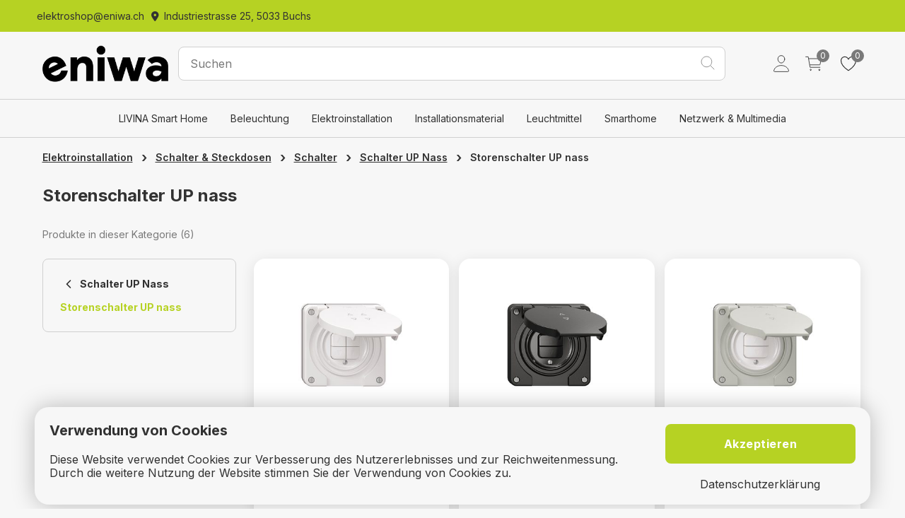

--- FILE ---
content_type: text/html;charset=UTF-8
request_url: https://elektroshop.eniwa.ch/de_ch/storenschalter-up-nass/c?cc=s_3287944579174745&%2F
body_size: 80423
content:
<!DOCTYPE html>
<html class="body-background-color" lang="de-CH">
<head>
    <meta charset="utf-8">
    
    <title>Storenschalter UP nass | Eniwa AG Elektroshop</title>
    <meta name="description">
    <meta name="keywords">
    <meta name="author">
    <meta name="robots" content="index, follow">
    <link rel="canonical" href="https://elektroshop.eniwa.ch/de_ch/storenschalter-up-nass/c?cc=s_3287944579174745&amp;%2F" />
    <link rel="permalink" href="https://elektroshop.eniwa.ch/de_ch/storenschalter-up-nass/c?cc=s_3287944579174745&amp;%2F" />
    <meta name="application-name" content="Eniwa AG Elektroshop">
    <meta name="apple-mobile-web-app-title" content="Eniwa AG Elektroshop">
    <meta name="theme-color" content="#FFFFFF">
    <meta name="msapplication-navbutton-color" content="#FFFFFF">
    <meta name="apple-mobile-web-app-status-bar-style" content="black-translucent">
    <link rel="icon" type="image/x-icon"  href="/cmsstatic/shop_configurations/1/eniwa_favicon.ico">
    <link rel="icon" type="image/png" sizes="32x32" href="/cmsstatic/shop_configurations/1/eniwa_favicon.ico">
    <link rel="icon" type="image/png" sizes="16x16" href="/cmsstatic/shop_configurations/1/eniwa_favicon.ico">
    <link rel="apple-touch-icon"   href="/cmsstatic/shop_configurations/1/eniwa_favicon.ico">
    <meta name="mobile-web-app-capable" content="yes">
    <meta name="apple-mobile-web-app-capable" content="yes">
    <meta name="msapplication-starturl" content="/">
    <meta name="google-site-verification">

    <meta name="viewport" content="width=device-width, initial-scale=1, user-scalable=0, shrink-to-fit=no">
    <link rel="manifest" href="/manifest.json" crossorigin="use-credentials">
    <link rel="stylesheet" media="screen" href="/css/font-awesome.min-ab561a08b6eda1a4a58135f006b35c3d.css">
    <meta name="_csrf" content="6245553f-31a5-4951-9f33-e5079148ce87"/>
    <meta name="_csrf_param" content="_csrf"/>
    <link rel="stylesheet" media="screen" href="/css/vendor.min-31ba4e5e983bcfd1429439d932ed17dd.css">
    <link id="themeStyles" rel="stylesheet" media="screen" href="/css/eniwa-acaf1c9978e4d890f2f85edff63ce68b.css">
    <link id="mainStyles" rel="stylesheet" media="screen" href="/css/styles-fbd9007acc3d03185fdad0295123a792.css">
    <script src="/js/modernizr.min-e68eecd4210672412efc67b2a5ca0ef4.js"></script>
    <script src="/js/vendor.min-c16ccca753654df33d8c938533ce252a.js"></script>
    <script src="//maps.googleapis.com/maps/api/js?key=AIzaSyAYuf2ox5LgF_lta-z9Yfpy2Iu8_v-YuGg"></script>
    
</head>
<!-- Body-->
<body data-page-code="productlistpage">
<noscript>
    <p>Please Enable Javascript in your browser</p>
</noscript>

    
    
        <div class="topbar-color">
    <div class="topbarFirst container">

        <div class="topbarFirst-column meta">
            
                    <div>
    
        <a class="standard-hover metaNavigationColor" href="mailto:elektroshop@eniwa.ch">
            <i class="fa fa-envelope-o" aria-hidden="true"></i><span>elektroshop@eniwa.ch</span>
        </a>
    
    
    
    
</div>
            
                    <div>
    
    
    
        <a class="standard-hover metaNavigationColor" href="https://www.google.com/maps/place/Eniwa+AG/@47.3933427,8.0644797,15z/data=!4m5!3m4!1s0x0:0xd7b55475ef3cf12d!8m2!3d47.3933427!4d8.0644797">
            <i class="fa fa-map-marker" aria-hidden="true"></i>
            <span>Industriestrasse 25, 5033 Buchs</span>
        </a>
    
    
</div>
            
        </div>
        <div class="topbarFirst-column" style="float: right">
            
        </div>
        <script></script>
    </div>
</div>
    

    <header class="site-header navbar-sticky header-sticky">
        <div class="site-header__wrapper header-sticky">

            <!-- Topbar-->
            <div class="topbar container">
                <div class="d-flex topbar-inner">
                    
                        <div class="col-lg-2 site-branding d-flex">
    <a class="site-logo align-self-center" href="/de_ch/">
        <img class="header-logo-center-image" src="/cmsstatic/cms-components/4/eniwa_logoV1.png">
    </a>
</div>
                    
                        <div class="col-lg-8">
    <div class="search-box-wrap d-flex">
        <div class="search-box-inner align-self-center">
            <div class="search-box d-flex">
                <form class="input-group" method="get" action="/de_ch/s">
                    <span class="input-group-btn">
                      <button type="submit" id="searchsubmit">
                          <img src="/icons/search-icon-cfd4c304ecd48cd6f197d7f2d0e09ad7.svg" class="search__image"/>
                      </button>
                    </span>
                    <label for="search" style="display:none">Suchen</label>
                    <input name="q" id="search" class="search-input form-control search-background-color" type="search" autocomplete="off" placeholder="Suchen">
                </form>
            </div>
        </div>
        <script>
            if (!window['DFNXShop']) {
                window['DFNXShop'] = {variables: {}};
            }
            window['DFNXShop']['variables'] = {
                ...window['DFNXShop']['variables'],
                ...{
                    locale: "de_CH",
                }
            }
        </script>
    </div>
    <div id="sayt" class="mega-menu active"></div>
</div>
                    
                        <div class="col-lg-2 topbar-toolbar toolbar d-flex flex-row-reverse align-items-center">

    
        <div class="toolbar-item cart-toolbar px-2 px-lg-3 visible-on-mobile">
    <a href="/cart">
        <span class="cart-icon">
            <svg class="cart-icon__image" width="32" height="32" viewBox="0 0 32 32" fill="none" xmlns="http://www.w3.org/2000/svg">
                <path d="M11 27C11.5523 27 12 26.5523 12 26C12 25.4477 11.5523 25 11 25C10.4477 25 10 25.4477 10 26C10 26.5523 10.4477 27 11 27Z" stroke="#323232" stroke-linecap="round" stroke-linejoin="round"/>
                <path d="M25 27C25.5523 27 26 26.5523 26 26C26 25.4477 25.5523 25 25 25C24.4477 25 24 25.4477 24 26C24 26.5523 24.4477 27 25 27Z" stroke="#323232" stroke-linecap="round" stroke-linejoin="round"/>
                <path d="M3 5H7L10 22H26" stroke="#323232" stroke-linecap="round" stroke-linejoin="round"/>
                <path d="M10 18H25.59C25.7056 18.0001 25.8177 17.9601 25.9072 17.8868C25.9966 17.8135 26.0579 17.7115 26.0806 17.5981L27.8806 8.59813C27.8951 8.52555 27.8934 8.45066 27.8755 8.37886C27.8575 8.30705 27.8239 8.24012 27.7769 8.1829C27.73 8.12567 27.6709 8.07959 27.604 8.04796C27.5371 8.01633 27.464 7.99995 27.39 8H8" stroke="#323232" stroke-linecap="round" stroke-linejoin="round"/>
            </svg>
            <span class="count-label">0</span>
        </span>
    </a>
    
    <div class="toolbar-dropdown cart-dropdown widget-cart">
        <p class="empty-cart-message">
            <span>Noch keine Artikel im Warenkorb</span> &nbsp;
        </p>
    </div>
</div>
    
        <div class="toolbar-item wishlist-toolbar px-2 on-mobile">
    <a href="/wishlist/Default">
        <span class="wishlist-icon">
            <svg class="wishlist-icon__image" width="24" height="24" viewBox="0 0 24 24" fill="none" xmlns="http://www.w3.org/2000/svg">
                <path d="M16.5431 3.75C13.5 3.75 12 6.75 12 6.75C12 6.75 10.5 3.75 7.45688 3.75C4.98376 3.75 3.02532 5.81906 3.00001 8.28797C2.94844 13.4128 7.06548 17.0573 11.5781 20.1202C11.7025 20.2048 11.8495 20.2501 12 20.2501C12.1505 20.2501 12.2975 20.2048 12.4219 20.1202C16.9341 17.0573 21.0511 13.4128 21 8.28797C20.9747 5.81906 19.0163 3.75 16.5431 3.75Z" stroke="#323232" stroke-linecap="round" stroke-linejoin="round"/>
            </svg>
            <span class="count-label js-wishlist-count">0</span>
        </span>
    </a>
</div>
    
        <div class="toolbar-item cart-toolbar px-2 px-lg-3 hidden-on-mobile">
    <a href="/cart">
        <span class="cart-icon">
            <svg class="cart-icon__image" width="32" height="32" viewBox="0 0 32 32" fill="none" xmlns="http://www.w3.org/2000/svg">
                <path d="M11 27C11.5523 27 12 26.5523 12 26C12 25.4477 11.5523 25 11 25C10.4477 25 10 25.4477 10 26C10 26.5523 10.4477 27 11 27Z" stroke="#323232" stroke-linecap="round" stroke-linejoin="round"/>
                <path d="M25 27C25.5523 27 26 26.5523 26 26C26 25.4477 25.5523 25 25 25C24.4477 25 24 25.4477 24 26C24 26.5523 24.4477 27 25 27Z" stroke="#323232" stroke-linecap="round" stroke-linejoin="round"/>
                <path d="M3 5H7L10 22H26" stroke="#323232" stroke-linecap="round" stroke-linejoin="round"/>
                <path d="M10 18H25.59C25.7056 18.0001 25.8177 17.9601 25.9072 17.8868C25.9966 17.8135 26.0579 17.7115 26.0806 17.5981L27.8806 8.59813C27.8951 8.52555 27.8934 8.45066 27.8755 8.37886C27.8575 8.30705 27.8239 8.24012 27.7769 8.1829C27.73 8.12567 27.6709 8.07959 27.604 8.04796C27.5371 8.01633 27.464 7.99995 27.39 8H8" stroke="#323232" stroke-linecap="round" stroke-linejoin="round"/>
            </svg>
            <span class="count-label">0</span>
        </span>
    </a>
    
    <div class="toolbar-dropdown cart-dropdown widget-cart">
        <p class="empty-cart-message">
            <span>Noch keine Artikel im Warenkorb</span> &nbsp;
        </p>
    </div>
</div>
    

    

    <div class="toolbar-item user-toolbar px-1">
        <a  class="topbar-toolbar-user-link" href="/de_ch/login">
            <svg class="user-toolbar__image" width="32" height="32" viewBox="0 0 32 32" fill="none" xmlns="http://www.w3.org/2000/svg">
                <path d="M21.5001 9C21.2551 12.3044 18.7501 15 16.0001 15C13.2501 15 10.7407 12.305 10.5001 9C10.2501 5.5625 12.6876 3 16.0001 3C19.3126 3 21.7501 5.625 21.5001 9Z" stroke="#323232" stroke-linecap="round" stroke-linejoin="round"/>
                <path d="M15.9999 19C10.5624 19 5.04366 22 4.02241 27.6625C3.89928 28.345 4.28553 29 4.99991 29H26.9999C27.7149 29 28.1012 28.345 27.978 27.6625C26.9562 22 21.4374 19 15.9999 19Z" stroke="#323232" stroke-miterlimit="10"/>
            </svg>
        </a>
    </div>
</div>
                    
                </div>
            </div>

            <!-- Navbar-->
            
                <div class="navbar">
    <nav class="site-menu d-flex">
        <ul class="nav-menu">
            
                <li class="has-megamenu">
    
    <a>LIVINA Smart Home</a>
    <div class="mega-menu">
        <div class="container navigation-category-container px-3">
            <div class="navigation-category__wrapper row">
                
                    <div class="col-lg-3 col-md-3 navigation-category">
    <p class="navigation-header-title">
        <a href="/de_ch/livina-leuchten/c?cc=eniw-cat-light">LIVINA Leuchten</a>
    </p>
    <ul>
        
    </ul>
</div>
                
                    <div class="col-lg-3 col-md-3 navigation-category">
    <p class="navigation-header-title">
        <a href="/de_ch/livina-sicherheit/c?cc=eniw-cat-security">LIVINA Sicherheit</a>
    </p>
    <ul>
        
    </ul>
</div>
                
                    <div class="col-lg-3 col-md-3 navigation-category">
    <p class="navigation-header-title">
        <a href="/de_ch/livina-komponenten/c?cc=eniw-cat-components">LIVINA Komponenten</a>
    </p>
    <ul>
        
    </ul>
</div>
                
                    <div class="col-lg-3 col-md-3 navigation-category">
    <p class="navigation-header-title">
        <a href="/de_ch/livina-pir/c?cc=eniw-cat-pir">LIVINA PIR</a>
    </p>
    <ul>
        
    </ul>
</div>
                
                    <div class="col-lg-3 col-md-3 navigation-category">
    <p class="navigation-header-title">
        <a href="/de_ch/livina-video/c?cc=eniw-cat-video">LIVINA Video</a>
    </p>
    <ul>
        
    </ul>
</div>
                
                    <div class="col-lg-3 col-md-3 navigation-category">
    <p class="navigation-header-title">
        <a href="/de_ch/livina-audio/c?cc=eniw-cat-audio">LIVINA Audio</a>
    </p>
    <ul>
        
    </ul>
</div>
                
                    <div class="col-lg-3 col-md-3 navigation-category">
    <p class="navigation-header-title">
        <a href="/de_ch/livina-heizung/c?cc=eniw-cat-heating">LIVINA Heizung</a>
    </p>
    <ul>
        
    </ul>
</div>
                
                    <div class="col-lg-3 col-md-3 navigation-category">
    <p class="navigation-header-title">
        <a href="/de_ch/livina-steckdosen/c?cc=eniw-cat-plugs">LIVINA Steckdosen</a>
    </p>
    <ul>
        
    </ul>
</div>
                
                    <div class="col-lg-3 col-md-3 navigation-category">
    <p class="navigation-header-title">
        <a href="/de_ch/livina-schalter-dimmer/c?cc=eniw-cat-switches">LIVINA Schalter/Dimmer</a>
    </p>
    <ul>
        
    </ul>
</div>
                
            </div>
        </div>
    </div>
</li>
            
                <li class="has-megamenu">
    
    <a>Beleuchtung</a>
    <div class="mega-menu">
        <div class="container navigation-category-container px-3">
            <div class="navigation-category__wrapper row">
                
                    <div class="col-lg-3 col-md-3 navigation-category">
    <p class="navigation-header-title">
        <a href="/de_ch/arbeitsleuchten/c?cc=sat-kla-050">Arbeitsleuchten</a>
    </p>
    <ul>
        
    </ul>
</div>
                
                    <div class="col-lg-3 col-md-3 navigation-category">
    <p class="navigation-header-title">
        <a href="/de_ch/innenleuchten/c?cc=sat-kla-052">Innenleuchten</a>
    </p>
    <ul>
        
    </ul>
</div>
                
                    <div class="col-lg-3 col-md-3 navigation-category">
    <p class="navigation-header-title">
        <a href="/de_ch/aussenleuchten/c?cc=sat-kla-051">Aussenleuchten</a>
    </p>
    <ul>
        
    </ul>
</div>
                
                    <div class="col-lg-3 col-md-3 navigation-category">
    <p class="navigation-header-title">
        <a href="/de_ch/smartleuchten/c?cc=sat-kla-054">Smartleuchten</a>
    </p>
    <ul>
        
    </ul>
</div>
                
                    <div class="col-lg-3 col-md-3 navigation-category">
    <p class="navigation-header-title">
        <a href="/de_ch/balkenleuchten-lichtleisten-nassraumleuchten/c?cc=sat-kla-053">Balkenleuchten, Lichtleisten, Nassraumleuchten</a>
    </p>
    <ul>
        
    </ul>
</div>
                
                    <div class="col-lg-3 col-md-3 navigation-category">
    <p class="navigation-header-title">
        <a href="/de_ch/lampenfassungen/c?cc=sat-kla-056">Lampenfassungen</a>
    </p>
    <ul>
        
    </ul>
</div>
                
                    <div class="col-lg-3 col-md-3 navigation-category">
    <p class="navigation-header-title">
        <a href="/de_ch/led-streifen/c?cc=sat-kla-055">LED Streifen</a>
    </p>
    <ul>
        
    </ul>
</div>
                
                    <div class="col-lg-3 col-md-3 navigation-category">
    <p class="navigation-header-title">
        <a href="/de_ch/diverses-beleuchtung/c?cc=sat-kla-058">Diverses Beleuchtung</a>
    </p>
    <ul>
        
    </ul>
</div>
                
                    <div class="col-lg-3 col-md-3 navigation-category">
    <p class="navigation-header-title">
        <a href="/de_ch/festbeleuchtung-26-gadgets/c?cc=sat-kla-057">Festbeleuchtung &amp; Gadgets</a>
    </p>
    <ul>
        
    </ul>
</div>
                
            </div>
        </div>
    </div>
</li>
            
                <li class="has-megamenu">
    
    <a>Elektroinstallation</a>
    <div class="mega-menu">
        <div class="container navigation-category-container px-3">
            <div class="navigation-category__wrapper row">
                
                    <div class="col-lg-3 col-md-3 navigation-category">
    <p class="navigation-header-title">
        <a href="/de_ch/sicherung-schutz/c?cc=s_3287944579174999">Sicherung, Schutz</a>
    </p>
    <ul>
        
    </ul>
</div>
                
                    <div class="col-lg-3 col-md-3 navigation-category">
    <p class="navigation-header-title">
        <a href="/de_ch/sonnerie-26-multimedia/c?cc=s_3287944579174932">Sonnerie &amp; Multimedia</a>
    </p>
    <ul>
        
    </ul>
</div>
                
                    <div class="col-lg-3 col-md-3 navigation-category">
    <p class="navigation-header-title">
        <a href="/de_ch/batterien-akkus-ladegerc3a4te/c?cc=s_3287944579174920">Batterien, Akkus, Ladegeräte</a>
    </p>
    <ul>
        
    </ul>
</div>
                
                    <div class="col-lg-3 col-md-3 navigation-category">
    <p class="navigation-header-title">
        <a href="/de_ch/stecker-26-verlc3a4ngerungen/c?cc=s_3287944579174964">Stecker &amp; Verlängerungen</a>
    </p>
    <ul>
        
    </ul>
</div>
                
                    <div class="col-lg-3 col-md-3 navigation-category">
    <p class="navigation-header-title">
        <a href="/de_ch/schalter-26-steckdosen/c?cc=s_3287944579174706">Schalter &amp; Steckdosen</a>
    </p>
    <ul>
        
    </ul>
</div>
                
                    <div class="col-lg-3 col-md-3 navigation-category">
    <p class="navigation-header-title">
        <a href="/de_ch/schaltgerc3a4te/c?cc=s_3287944579174858">Schaltgeräte</a>
    </p>
    <ul>
        
    </ul>
</div>
                
                    <div class="col-lg-3 col-md-3 navigation-category">
    <p class="navigation-header-title">
        <a href="/de_ch/sicherheit/c?cc=s_3287944579174956">Sicherheit</a>
    </p>
    <ul>
        
    </ul>
</div>
                
                    <div class="col-lg-3 col-md-3 navigation-category">
    <p class="navigation-header-title">
        <a href="/de_ch/haustc3bcrsprechanlagen/c?cc=s_3287944579174949">Haustürsprechanlagen</a>
    </p>
    <ul>
        
    </ul>
</div>
                
            </div>
        </div>
    </div>
</li>
            
                <li class="has-megamenu">
    
    <a>Installationsmaterial</a>
    <div class="mega-menu">
        <div class="container navigation-category-container px-3">
            <div class="navigation-category__wrapper row">
                
                    <div class="col-lg-3 col-md-3 navigation-category">
    <p class="navigation-header-title">
        <a href="/de_ch/rohre-schlc3a4uche-26-zubehc3b6r/c?cc=s_1614088750680702">Rohre/Schläuche &amp; Zubehör</a>
    </p>
    <ul>
        
    </ul>
</div>
                
                    <div class="col-lg-3 col-md-3 navigation-category">
    <p class="navigation-header-title">
        <a href="/de_ch/kanc3a4le-26-zubehc3b6r/c?cc=s_1614088750958308">Kanäle &amp; Zubehör</a>
    </p>
    <ul>
        
    </ul>
</div>
                
                    <div class="col-lg-3 col-md-3 navigation-category">
    <p class="navigation-header-title">
        <a href="/de_ch/apparategehc3a4use-26-zubehc3b6r/c?cc=s_1614088750958329">Apparategehäuse &amp; Zubehör</a>
    </p>
    <ul>
        
    </ul>
</div>
                
                    <div class="col-lg-3 col-md-3 navigation-category">
    <p class="navigation-header-title">
        <a href="/de_ch/leiterverbindungen/c?cc=s_1614088750958338">Leiterverbindungen</a>
    </p>
    <ul>
        
    </ul>
</div>
                
                    <div class="col-lg-3 col-md-3 navigation-category">
    <p class="navigation-header-title">
        <a href="/de_ch/abdecken-26-isolieren/c?cc=s_1614088750958447">Abdecken &amp; Isolieren</a>
    </p>
    <ul>
        
    </ul>
</div>
                
                    <div class="col-lg-3 col-md-3 navigation-category">
    <p class="navigation-header-title">
        <a href="/de_ch/profilschienen-26-zubehc3b6r/c?cc=s_1614088750958455">Profilschienen &amp; Zubehör</a>
    </p>
    <ul>
        
    </ul>
</div>
                
                    <div class="col-lg-3 col-md-3 navigation-category">
    <p class="navigation-header-title">
        <a href="/de_ch/abzweigdosen/c?cc=s_1614088750958323">Abzweigdosen</a>
    </p>
    <ul>
        
    </ul>
</div>
                
                    <div class="col-lg-3 col-md-3 navigation-category">
    <p class="navigation-header-title">
        <a href="/de_ch/kabel-26-drc3a4hte-28leiter29/c?cc=s_1614088750586059">Kabel &amp; Drähte (Leiter)</a>
    </p>
    <ul>
        
    </ul>
</div>
                
                    <div class="col-lg-3 col-md-3 navigation-category">
    <p class="navigation-header-title">
        <a href="/de_ch/schrumpfschlc3a4uche/c?cc=s_1614088750958465">Schrumpfschläuche</a>
    </p>
    <ul>
        
    </ul>
</div>
                
                    <div class="col-lg-3 col-md-3 navigation-category">
    <p class="navigation-header-title">
        <a href="/de_ch/befestigungstechnik/c?cc=s_1614088750958365">Befestigungstechnik</a>
    </p>
    <ul>
        
    </ul>
</div>
                
                    <div class="col-lg-3 col-md-3 navigation-category">
    <p class="navigation-header-title">
        <a href="/de_ch/leiterzubehc3b6r/c?cc=s_1614088750785304">Leiterzubehör</a>
    </p>
    <ul>
        
    </ul>
</div>
                
                    <div class="col-lg-3 col-md-3 navigation-category">
    <p class="navigation-header-title">
        <a href="/de_ch/kabelbinder-spiralbc3a4nder/c?cc=s_1614088750958461">Kabelbinder, Spiralbänder</a>
    </p>
    <ul>
        
    </ul>
</div>
                
            </div>
        </div>
    </div>
</li>
            
                <li class="has-megamenu">
    
    <a>Leuchtmittel</a>
    <div class="mega-menu">
        <div class="container navigation-category-container px-3">
            <div class="navigation-category__wrapper row">
                
                    <div class="col-lg-3 col-md-3 navigation-category">
    <p class="navigation-header-title">
        <a href="/de_ch/fl-rc3b6hre/c?cc=sat-kla-059">FL Röhre</a>
    </p>
    <ul>
        
    </ul>
</div>
                
                    <div class="col-lg-3 col-md-3 navigation-category">
    <p class="navigation-header-title">
        <a href="/de_ch/halogen-lampen/c?cc=sat-kla-061">Halogen Lampen</a>
    </p>
    <ul>
        
    </ul>
</div>
                
                    <div class="col-lg-3 col-md-3 navigation-category">
    <p class="navigation-header-title">
        <a href="/de_ch/kompakt-leuchtstofflampen/c?cc=sat-kla-060">Kompakt-Leuchtstofflampen</a>
    </p>
    <ul>
        
    </ul>
</div>
                
                    <div class="col-lg-3 col-md-3 navigation-category">
    <p class="navigation-header-title">
        <a href="/de_ch/led-lampe-multi-led/c?cc=sat-kla-063">LED-Lampe/Multi-LED</a>
    </p>
    <ul>
        
    </ul>
</div>
                
                    <div class="col-lg-3 col-md-3 navigation-category">
    <p class="navigation-header-title">
        <a href="/de_ch/natriumdampf-hochdrucklampe/c?cc=sat-kla-062">Natriumdampf-Hochdrucklampe</a>
    </p>
    <ul>
        
    </ul>
</div>
                
                    <div class="col-lg-3 col-md-3 navigation-category">
    <p class="navigation-header-title">
        <a href="/de_ch/kfz-lampen/c?cc=sat-kla-064">KFZ Lampen</a>
    </p>
    <ul>
        
    </ul>
</div>
                
            </div>
        </div>
    </div>
</li>
            
                <li class="has-megamenu">
    
    <a>Smarthome</a>
    <div class="mega-menu">
        <div class="container navigation-category-container px-3">
            <div class="navigation-category__wrapper row">
                
                    <div class="col-lg-3 col-md-3 navigation-category">
    <p class="navigation-header-title">
        <a href="/de_ch/omnio-enocean/c?cc=s_1037039858080593">Omnio EnOcean</a>
    </p>
    <ul>
        
    </ul>
</div>
                
                    <div class="col-lg-3 col-md-3 navigation-category">
    <p class="navigation-header-title">
        <a href="/de_ch/eaton-xcomfort/c?cc=s_1037039858080582">Eaton xComfort</a>
    </p>
    <ul>
        
    </ul>
</div>
                
                    <div class="col-lg-3 col-md-3 navigation-category">
    <p class="navigation-header-title">
        <a href="/de_ch/dingz-system/c?cc=s_1037039858080571">Dingz System</a>
    </p>
    <ul>
        
    </ul>
</div>
                
                    <div class="col-lg-3 col-md-3 navigation-category">
    <p class="navigation-header-title">
        <a href="/de_ch/philips-interact/c?cc=s_1615889086244216">Philips Interact</a>
    </p>
    <ul>
        
    </ul>
</div>
                
                    <div class="col-lg-3 col-md-3 navigation-category">
    <p class="navigation-header-title">
        <a href="/de_ch/somfy/c?cc=s_1037039858080601">Somfy</a>
    </p>
    <ul>
        
    </ul>
</div>
                
                    <div class="col-lg-3 col-md-3 navigation-category">
    <p class="navigation-header-title">
        <a href="/de_ch/demelectric/c?cc=s_1615889085457364">Demelectric</a>
    </p>
    <ul>
        
    </ul>
</div>
                
                    <div class="col-lg-3 col-md-3 navigation-category">
    <p class="navigation-header-title">
        <a href="/de_ch/flextron-aladin/c?cc=s_1037039858080622">Flextron Aladin</a>
    </p>
    <ul>
        
    </ul>
</div>
                
                    <div class="col-lg-3 col-md-3 navigation-category">
    <p class="navigation-header-title">
        <a href="/de_ch/legrand-netatmo/c?cc=s_1037039858080576">Legrand Netatmo</a>
    </p>
    <ul>
        
    </ul>
</div>
                
                    <div class="col-lg-3 col-md-3 navigation-category">
    <p class="navigation-header-title">
        <a href="/de_ch/theben-luxorliving/c?cc=s_1037039858080614">Theben LUXORliving</a>
    </p>
    <ul>
        
    </ul>
</div>
                
                    <div class="col-lg-3 col-md-3 navigation-category">
    <p class="navigation-header-title">
        <a href="/de_ch/digitalstrom/c?cc=s_1037039858080636">Digitalstrom</a>
    </p>
    <ul>
        
    </ul>
</div>
                
                    <div class="col-lg-3 col-md-3 navigation-category">
    <p class="navigation-header-title">
        <a href="/de_ch/ledvance-smart-/c?cc=s_1615889086246042">Ledvance SMART+</a>
    </p>
    <ul>
        
    </ul>
</div>
                
            </div>
        </div>
    </div>
</li>
            
                <li class="has-megamenu">
    
    <a>Netzwerk &amp; Multimedia</a>
    <div class="mega-menu">
        <div class="container navigation-category-container px-3">
            <div class="navigation-category__wrapper row">
                
                    <div class="col-lg-3 col-md-3 navigation-category">
    <p class="navigation-header-title">
        <a href="/de_ch/netzwerkkomponenten/c?cc=sat-kla-037">Netzwerkkomponenten</a>
    </p>
    <ul>
        
    </ul>
</div>
                
                    <div class="col-lg-3 col-md-3 navigation-category">
    <p class="navigation-header-title">
        <a href="/de_ch/telefone/c?cc=sat-kla-039">Telefone</a>
    </p>
    <ul>
        
    </ul>
</div>
                
                    <div class="col-lg-3 col-md-3 navigation-category">
    <p class="navigation-header-title">
        <a href="/de_ch/kabel-fc3bcr-multimedia-26-netzwerk/c?cc=sat-kla-040">Kabel für Multimedia &amp; Netzwerk</a>
    </p>
    <ul>
        
    </ul>
</div>
                
            </div>
        </div>
    </div>
</li>
            
        </ul>
    </nav>

    <script></script>
</div>
            

            
                <div class="container pt-1 pb-3 mobile-search-container">
                    <div class="mobile-menu-container">
    <!-- Search Box-->
    
        <div class="mobile-search d-flex align-items-center">

    <div class="site-branding-menu-toggle toolbar-item visible-on-mobile mobile-menu-toggle">
        <a href="#">
            <div>
                <i class="icon-menu"></i>
            </div>
        </a>
    </div>

    <div class="mobile-search-bar">
        <div class="js-mobile-search-bar-top">
            <form class="input-group w-100" method="get" action="/de_ch/s">
                <span class="search-bar-back-arrow input-group-btn element-hidden-important">
                    <button type="button" class="search-bar-back-arrow-button">
                        <i class="icon-arrow-left standard-hover"></i>
                    </button>
                </span>
                <span class="input-group-btn mobile-search-btn">
                    <button type="submit" id="searchmobilesubmit">
                        <img src="/icons/search-icon-cfd4c304ecd48cd6f197d7f2d0e09ad7.svg" class="search__image"/>
                    </button>
                </span>
                <input id="searchmobile" class="search-input form-control" name="q" autocomplete="off" placeholder="Suchen">
            </form>
        </div>
        <div id="saytmobile" class="mega-menu active sayt-mobile" style="position: absolute"></div>
    </div>
    <script>
        if (!window['DFNXShop']) {
            window['DFNXShop'] = {variables: {}};
        }
        window['DFNXShop']['variables'] = {
            ...window['DFNXShop']['variables'],
            ...{
                locale: "de_CH",
            }
        }
    </script>

</div>
    
    <div class="mobile-menu">
        <!-- Slideable (Mobile) Menu-->
        <nav class="slideable-menu">
            <span class="slideable-menu__title">Menü</span>
            <ul class="menu" data-initial-height="385">
                
                    <li  class="has-children">
    <i></i>
    <span>
        <a class="mobile-menu-link col-10" href="/de_ch/livina-smart-home/c?cc=eniw-cat-smarthome">LIVINA Smart Home</a>
        <span class="sub-menu-toggle">
            <img class="sub-menu-toggle-icon" src="/icons/icon-arrow-forward-6348b4aff8c8242ba074c2fb2a6988b8.svg"/>
        </span>
    </span>
    <ul class="slideable-submenu">
        
            <li  class="none">
    <i></i>
    <span>
        <a class="mobile-menu-link col-10" href="/de_ch/livina-leuchten/c?cc=eniw-cat-light">LIVINA Leuchten</a>
        
    </span>
    
</li>
        
            <li  class="none">
    <i></i>
    <span>
        <a class="mobile-menu-link col-10" href="/de_ch/livina-sicherheit/c?cc=eniw-cat-security">LIVINA Sicherheit</a>
        
    </span>
    
</li>
        
            <li  class="none">
    <i></i>
    <span>
        <a class="mobile-menu-link col-10" href="/de_ch/livina-komponenten/c?cc=eniw-cat-components">LIVINA Komponenten</a>
        
    </span>
    
</li>
        
            <li  class="none">
    <i></i>
    <span>
        <a class="mobile-menu-link col-10" href="/de_ch/livina-pir/c?cc=eniw-cat-pir">LIVINA PIR</a>
        
    </span>
    
</li>
        
            <li  class="none">
    <i></i>
    <span>
        <a class="mobile-menu-link col-10" href="/de_ch/livina-video/c?cc=eniw-cat-video">LIVINA Video</a>
        
    </span>
    
</li>
        
            <li  class="none">
    <i></i>
    <span>
        <a class="mobile-menu-link col-10" href="/de_ch/livina-audio/c?cc=eniw-cat-audio">LIVINA Audio</a>
        
    </span>
    
</li>
        
            <li  class="none">
    <i></i>
    <span>
        <a class="mobile-menu-link col-10" href="/de_ch/livina-heizung/c?cc=eniw-cat-heating">LIVINA Heizung</a>
        
    </span>
    
</li>
        
            <li  class="none">
    <i></i>
    <span>
        <a class="mobile-menu-link col-10" href="/de_ch/livina-steckdosen/c?cc=eniw-cat-plugs">LIVINA Steckdosen</a>
        
    </span>
    
</li>
        
            <li  class="none">
    <i></i>
    <span>
        <a class="mobile-menu-link col-10" href="/de_ch/livina-schalter-dimmer/c?cc=eniw-cat-switches">LIVINA Schalter/Dimmer</a>
        
    </span>
    
</li>
        
    </ul>
</li>
                
                    <li  class="has-children">
    <i></i>
    <span>
        <a class="mobile-menu-link col-10" href="/de_ch/beleuchtung/c?cc=sat-kat-01">Beleuchtung</a>
        <span class="sub-menu-toggle">
            <img class="sub-menu-toggle-icon" src="/icons/icon-arrow-forward-6348b4aff8c8242ba074c2fb2a6988b8.svg"/>
        </span>
    </span>
    <ul class="slideable-submenu">
        
            <li  class="none">
    <i></i>
    <span>
        <a class="mobile-menu-link col-10" href="/de_ch/arbeitsleuchten/c?cc=sat-kla-050">Arbeitsleuchten</a>
        
    </span>
    
</li>
        
            <li  class="none">
    <i></i>
    <span>
        <a class="mobile-menu-link col-10" href="/de_ch/innenleuchten/c?cc=sat-kla-052">Innenleuchten</a>
        
    </span>
    
</li>
        
            <li  class="none">
    <i></i>
    <span>
        <a class="mobile-menu-link col-10" href="/de_ch/aussenleuchten/c?cc=sat-kla-051">Aussenleuchten</a>
        
    </span>
    
</li>
        
            <li  class="none">
    <i></i>
    <span>
        <a class="mobile-menu-link col-10" href="/de_ch/smartleuchten/c?cc=sat-kla-054">Smartleuchten</a>
        
    </span>
    
</li>
        
            <li  class="none">
    <i></i>
    <span>
        <a class="mobile-menu-link col-10" href="/de_ch/balkenleuchten-lichtleisten-nassraumleuchten/c?cc=sat-kla-053">Balkenleuchten, Lichtleisten, Nassraumleuchten</a>
        
    </span>
    
</li>
        
            <li  class="none">
    <i></i>
    <span>
        <a class="mobile-menu-link col-10" href="/de_ch/lampenfassungen/c?cc=sat-kla-056">Lampenfassungen</a>
        
    </span>
    
</li>
        
            <li  class="none">
    <i></i>
    <span>
        <a class="mobile-menu-link col-10" href="/de_ch/led-streifen/c?cc=sat-kla-055">LED Streifen</a>
        
    </span>
    
</li>
        
            <li  class="none">
    <i></i>
    <span>
        <a class="mobile-menu-link col-10" href="/de_ch/diverses-beleuchtung/c?cc=sat-kla-058">Diverses Beleuchtung</a>
        
    </span>
    
</li>
        
            <li  class="none">
    <i></i>
    <span>
        <a class="mobile-menu-link col-10" href="/de_ch/festbeleuchtung-26-gadgets/c?cc=sat-kla-057">Festbeleuchtung &amp; Gadgets</a>
        
    </span>
    
</li>
        
    </ul>
</li>
                
                    <li  class="has-children">
    <i></i>
    <span>
        <a class="mobile-menu-link col-10" href="/de_ch/elektroinstallation/c?cc=sat-kat-09">Elektroinstallation</a>
        <span class="sub-menu-toggle">
            <img class="sub-menu-toggle-icon" src="/icons/icon-arrow-forward-6348b4aff8c8242ba074c2fb2a6988b8.svg"/>
        </span>
    </span>
    <ul class="slideable-submenu">
        
            <li  class="none">
    <i></i>
    <span>
        <a class="mobile-menu-link col-10" href="/de_ch/sicherung-schutz/c?cc=s_3287944579174999">Sicherung, Schutz</a>
        
    </span>
    
</li>
        
            <li  class="none">
    <i></i>
    <span>
        <a class="mobile-menu-link col-10" href="/de_ch/sonnerie-26-multimedia/c?cc=s_3287944579174932">Sonnerie &amp; Multimedia</a>
        
    </span>
    
</li>
        
            <li  class="none">
    <i></i>
    <span>
        <a class="mobile-menu-link col-10" href="/de_ch/batterien-akkus-ladegerc3a4te/c?cc=s_3287944579174920">Batterien, Akkus, Ladegeräte</a>
        
    </span>
    
</li>
        
            <li  class="none">
    <i></i>
    <span>
        <a class="mobile-menu-link col-10" href="/de_ch/stecker-26-verlc3a4ngerungen/c?cc=s_3287944579174964">Stecker &amp; Verlängerungen</a>
        
    </span>
    
</li>
        
            <li  class="none">
    <i></i>
    <span>
        <a class="mobile-menu-link col-10" href="/de_ch/schalter-26-steckdosen/c?cc=s_3287944579174706">Schalter &amp; Steckdosen</a>
        
    </span>
    
</li>
        
            <li  class="none">
    <i></i>
    <span>
        <a class="mobile-menu-link col-10" href="/de_ch/schaltgerc3a4te/c?cc=s_3287944579174858">Schaltgeräte</a>
        
    </span>
    
</li>
        
            <li  class="none">
    <i></i>
    <span>
        <a class="mobile-menu-link col-10" href="/de_ch/sicherheit/c?cc=s_3287944579174956">Sicherheit</a>
        
    </span>
    
</li>
        
            <li  class="none">
    <i></i>
    <span>
        <a class="mobile-menu-link col-10" href="/de_ch/haustc3bcrsprechanlagen/c?cc=s_3287944579174949">Haustürsprechanlagen</a>
        
    </span>
    
</li>
        
    </ul>
</li>
                
                    <li  class="has-children">
    <i></i>
    <span>
        <a class="mobile-menu-link col-10" href="/de_ch/installationsmaterial/c?cc=sat-kat-04">Installationsmaterial</a>
        <span class="sub-menu-toggle">
            <img class="sub-menu-toggle-icon" src="/icons/icon-arrow-forward-6348b4aff8c8242ba074c2fb2a6988b8.svg"/>
        </span>
    </span>
    <ul class="slideable-submenu">
        
            <li  class="none">
    <i></i>
    <span>
        <a class="mobile-menu-link col-10" href="/de_ch/rohre-schlc3a4uche-26-zubehc3b6r/c?cc=s_1614088750680702">Rohre/Schläuche &amp; Zubehör</a>
        
    </span>
    
</li>
        
            <li  class="none">
    <i></i>
    <span>
        <a class="mobile-menu-link col-10" href="/de_ch/kanc3a4le-26-zubehc3b6r/c?cc=s_1614088750958308">Kanäle &amp; Zubehör</a>
        
    </span>
    
</li>
        
            <li  class="none">
    <i></i>
    <span>
        <a class="mobile-menu-link col-10" href="/de_ch/apparategehc3a4use-26-zubehc3b6r/c?cc=s_1614088750958329">Apparategehäuse &amp; Zubehör</a>
        
    </span>
    
</li>
        
            <li  class="none">
    <i></i>
    <span>
        <a class="mobile-menu-link col-10" href="/de_ch/leiterverbindungen/c?cc=s_1614088750958338">Leiterverbindungen</a>
        
    </span>
    
</li>
        
            <li  class="none">
    <i></i>
    <span>
        <a class="mobile-menu-link col-10" href="/de_ch/abdecken-26-isolieren/c?cc=s_1614088750958447">Abdecken &amp; Isolieren</a>
        
    </span>
    
</li>
        
            <li  class="none">
    <i></i>
    <span>
        <a class="mobile-menu-link col-10" href="/de_ch/profilschienen-26-zubehc3b6r/c?cc=s_1614088750958455">Profilschienen &amp; Zubehör</a>
        
    </span>
    
</li>
        
            <li  class="none">
    <i></i>
    <span>
        <a class="mobile-menu-link col-10" href="/de_ch/abzweigdosen/c?cc=s_1614088750958323">Abzweigdosen</a>
        
    </span>
    
</li>
        
            <li  class="none">
    <i></i>
    <span>
        <a class="mobile-menu-link col-10" href="/de_ch/kabel-26-drc3a4hte-28leiter29/c?cc=s_1614088750586059">Kabel &amp; Drähte (Leiter)</a>
        
    </span>
    
</li>
        
            <li  class="none">
    <i></i>
    <span>
        <a class="mobile-menu-link col-10" href="/de_ch/schrumpfschlc3a4uche/c?cc=s_1614088750958465">Schrumpfschläuche</a>
        
    </span>
    
</li>
        
            <li  class="none">
    <i></i>
    <span>
        <a class="mobile-menu-link col-10" href="/de_ch/befestigungstechnik/c?cc=s_1614088750958365">Befestigungstechnik</a>
        
    </span>
    
</li>
        
            <li  class="none">
    <i></i>
    <span>
        <a class="mobile-menu-link col-10" href="/de_ch/leiterzubehc3b6r/c?cc=s_1614088750785304">Leiterzubehör</a>
        
    </span>
    
</li>
        
            <li  class="none">
    <i></i>
    <span>
        <a class="mobile-menu-link col-10" href="/de_ch/kabelbinder-spiralbc3a4nder/c?cc=s_1614088750958461">Kabelbinder, Spiralbänder</a>
        
    </span>
    
</li>
        
    </ul>
</li>
                
                    <li  class="has-children">
    <i></i>
    <span>
        <a class="mobile-menu-link col-10" href="/de_ch/leuchtmittel/c?cc=sat-kat-08">Leuchtmittel</a>
        <span class="sub-menu-toggle">
            <img class="sub-menu-toggle-icon" src="/icons/icon-arrow-forward-6348b4aff8c8242ba074c2fb2a6988b8.svg"/>
        </span>
    </span>
    <ul class="slideable-submenu">
        
            <li  class="none">
    <i></i>
    <span>
        <a class="mobile-menu-link col-10" href="/de_ch/fl-rc3b6hre/c?cc=sat-kla-059">FL Röhre</a>
        
    </span>
    
</li>
        
            <li  class="none">
    <i></i>
    <span>
        <a class="mobile-menu-link col-10" href="/de_ch/halogen-lampen/c?cc=sat-kla-061">Halogen Lampen</a>
        
    </span>
    
</li>
        
            <li  class="none">
    <i></i>
    <span>
        <a class="mobile-menu-link col-10" href="/de_ch/kompakt-leuchtstofflampen/c?cc=sat-kla-060">Kompakt-Leuchtstofflampen</a>
        
    </span>
    
</li>
        
            <li  class="none">
    <i></i>
    <span>
        <a class="mobile-menu-link col-10" href="/de_ch/led-lampe-multi-led/c?cc=sat-kla-063">LED-Lampe/Multi-LED</a>
        
    </span>
    
</li>
        
            <li  class="none">
    <i></i>
    <span>
        <a class="mobile-menu-link col-10" href="/de_ch/natriumdampf-hochdrucklampe/c?cc=sat-kla-062">Natriumdampf-Hochdrucklampe</a>
        
    </span>
    
</li>
        
            <li  class="none">
    <i></i>
    <span>
        <a class="mobile-menu-link col-10" href="/de_ch/kfz-lampen/c?cc=sat-kla-064">KFZ Lampen</a>
        
    </span>
    
</li>
        
    </ul>
</li>
                
                    <li  class="has-children">
    <i></i>
    <span>
        <a class="mobile-menu-link col-10" href="/de_ch/smarthome/c?cc=sat-kat-11">Smarthome</a>
        <span class="sub-menu-toggle">
            <img class="sub-menu-toggle-icon" src="/icons/icon-arrow-forward-6348b4aff8c8242ba074c2fb2a6988b8.svg"/>
        </span>
    </span>
    <ul class="slideable-submenu">
        
            <li  class="none">
    <i></i>
    <span>
        <a class="mobile-menu-link col-10" href="/de_ch/omnio-enocean/c?cc=s_1037039858080593">Omnio EnOcean</a>
        
    </span>
    
</li>
        
            <li  class="none">
    <i></i>
    <span>
        <a class="mobile-menu-link col-10" href="/de_ch/eaton-xcomfort/c?cc=s_1037039858080582">Eaton xComfort</a>
        
    </span>
    
</li>
        
            <li  class="none">
    <i></i>
    <span>
        <a class="mobile-menu-link col-10" href="/de_ch/dingz-system/c?cc=s_1037039858080571">Dingz System</a>
        
    </span>
    
</li>
        
            <li  class="none">
    <i></i>
    <span>
        <a class="mobile-menu-link col-10" href="/de_ch/philips-interact/c?cc=s_1615889086244216">Philips Interact</a>
        
    </span>
    
</li>
        
            <li  class="none">
    <i></i>
    <span>
        <a class="mobile-menu-link col-10" href="/de_ch/somfy/c?cc=s_1037039858080601">Somfy</a>
        
    </span>
    
</li>
        
            <li  class="none">
    <i></i>
    <span>
        <a class="mobile-menu-link col-10" href="/de_ch/demelectric/c?cc=s_1615889085457364">Demelectric</a>
        
    </span>
    
</li>
        
            <li  class="none">
    <i></i>
    <span>
        <a class="mobile-menu-link col-10" href="/de_ch/flextron-aladin/c?cc=s_1037039858080622">Flextron Aladin</a>
        
    </span>
    
</li>
        
            <li  class="none">
    <i></i>
    <span>
        <a class="mobile-menu-link col-10" href="/de_ch/legrand-netatmo/c?cc=s_1037039858080576">Legrand Netatmo</a>
        
    </span>
    
</li>
        
            <li  class="none">
    <i></i>
    <span>
        <a class="mobile-menu-link col-10" href="/de_ch/theben-luxorliving/c?cc=s_1037039858080614">Theben LUXORliving</a>
        
    </span>
    
</li>
        
            <li  class="none">
    <i></i>
    <span>
        <a class="mobile-menu-link col-10" href="/de_ch/digitalstrom/c?cc=s_1037039858080636">Digitalstrom</a>
        
    </span>
    
</li>
        
            <li  class="none">
    <i></i>
    <span>
        <a class="mobile-menu-link col-10" href="/de_ch/ledvance-smart-/c?cc=s_1615889086246042">Ledvance SMART+</a>
        
    </span>
    
</li>
        
    </ul>
</li>
                
                    <li  class="has-children">
    <i></i>
    <span>
        <a class="mobile-menu-link col-10" href="/de_ch/netzwerk-26-multimedia/c?cc=sat-kat-06">Netzwerk &amp; Multimedia</a>
        <span class="sub-menu-toggle">
            <img class="sub-menu-toggle-icon" src="/icons/icon-arrow-forward-6348b4aff8c8242ba074c2fb2a6988b8.svg"/>
        </span>
    </span>
    <ul class="slideable-submenu">
        
            <li  class="none">
    <i></i>
    <span>
        <a class="mobile-menu-link col-10" href="/de_ch/netzwerkkomponenten/c?cc=sat-kla-037">Netzwerkkomponenten</a>
        
    </span>
    
</li>
        
            <li  class="none">
    <i></i>
    <span>
        <a class="mobile-menu-link col-10" href="/de_ch/telefone/c?cc=sat-kla-039">Telefone</a>
        
    </span>
    
</li>
        
            <li  class="none">
    <i></i>
    <span>
        <a class="mobile-menu-link col-10" href="/de_ch/kabel-fc3bcr-multimedia-26-netzwerk/c?cc=sat-kla-040">Kabel für Multimedia &amp; Netzwerk</a>
        
    </span>
    
</li>
        
    </ul>
</li>
                
            </ul>
        </nav>
    </div>

</div>
                </div>
            
        </div>

        
        <script>

        </script>
    </header>


    <div class="page-component page-plp pb-3 pt-3 page-background-color">
    <div class="container">
        <div class="row" id="breadcrumbs-container">
            <div id="breadcrumbs-toolbar" class="col-12 d-flex breadcrumbs__wrapper">
                
                    <div class="sp-categories">
    <a class="dfnx-text-styles-link-current" href="/de_ch/elektroinstallation/c?cc=sat-kat-09">Elektroinstallation</a>
</div>
                    <span class="breadcrumb-separator ">›</span>
                
                    <div class="sp-categories">
    <a class="dfnx-text-styles-link-current" href="/de_ch/schalter-26-steckdosen/c?cc=s_3287944579174706">Schalter &amp; Steckdosen</a>
</div>
                    <span class="breadcrumb-separator ">›</span>
                
                    <div class="sp-categories">
    <a class="dfnx-text-styles-link-current" href="/de_ch/schalter/c?cc=s_3287944579174726">Schalter</a>
</div>
                    <span class="breadcrumb-separator ">›</span>
                
                    <div class="sp-categories">
    <a class="dfnx-text-styles-link-current" href="/de_ch/schalter-up-nass/c?cc=s_3287944579174739">Schalter UP Nass</a>
</div>
                    <span class="breadcrumb-separator ">›</span>
                
                    <div class="sp-categories">
    <a class="dfnx-text-styles-link-current" href="/de_ch/storenschalter-up-nass/c?cc=s_3287944579174745">Storenschalter UP nass</a>
</div>
                    
                
            </div>
        </div>
        
            
        
            
        
            
        
            
        
            <h1 class="dfnx-text-styles-h1">Storenschalter UP nass</h1>
        

        
        <span class="items-counter">Produkte in dieser Kategorie (6)</span>

        <div class="row">
            <!-- Sidebar          -->
            
                <div class="col-lg-3 sidebar__wrapper">
    <div class="sidebar-toggle position-left hidden-on-mobile hidden-on-desktop"><i class="icon-list"></i></div>
    <aside class="sidebar sidebar-offcanvas position-left">
        
            <section class="widget widget-categories">
    <ul class="categories-sidebar-list">
        
            <li class="has-children child-item"
    data-is-parent="true">
    <a class="dfnx-text-styles-link-current category-link d-flex align-items-center standard-hover" href="/de_ch/schalter-up-nass/c?cc=s_3287944579174739&%2F">
        <svg class="category-link-image" width="24" height="24" viewBox="0 0 24 24" fill="none" xmlns="http://www.w3.org/2000/svg">
            <path d="M15.375 5.25L8.625 12L15.375 18.75" stroke="#929292" stroke-width="2" stroke-linecap="round" stroke-linejoin="round"/>
        </svg>
        <span class="category-link-text">
            Schalter UP Nass
        </span>
    </a>
</li>
        
            <li class="has-children sibling-item"
    data-is-parent="false">
    <a class="dfnx-text-styles-link-current category-link d-flex align-items-center standard-hover" href="/de_ch/storenschalter-up-nass/c?cc=s_3287944579174745&%2F">
        <svg class="category-link-image" width="24" height="24" viewBox="0 0 24 24" fill="none" xmlns="http://www.w3.org/2000/svg">
            <path d="M15.375 5.25L8.625 12L15.375 18.75" stroke="#929292" stroke-width="2" stroke-linecap="round" stroke-linejoin="round"/>
        </svg>
        <span class="category-link-text">
            Storenschalter UP nass
        </span>
    </a>
</li>
        
    </ul>
</section>
        
    </aside>
</div>
            

            <!-- Products-->
            <div class="product-grid-list col-12 col-lg-9">

                <!-- Category Key Visual -->
                

                <!-- Shop Toolbar-->
                
                    <div class="shop-toolbar">

    
    

    <div class="show-filters__wrapper">
        

        <button class="btn btn-secondary show-filters-button" id="filters-handle">
            <span class="filters-handle">Filter</span>
            
        </button>
    </div>

    <section class="filters-row d-flex align-items-center position-relative">

        <div class="d-none d-sm-flex widget-container m-0 widget-container-filters">
            

            <div class="hidden-filters d-block d-md-none">
                
            </div>
        </div>
    </section>

    
</div>
                

                <!-- Products List-->
                <div id="productsList" class="product-listing__wrapper row px-3 px-sm-2">
                    
                        
    <div class="product-box-container px-2 col-lg-4 col-md-4 col-sm-6">
        <div class="product-card standard mb-3" data-url="/de_ch/nup-storenschalter-nevo-2-kanal-einbautiefe-18-mm-87c39787-mm-weiss/p/1299044">
            <div class="labels-header pt-3">
                
                
            </div>
            <a class="product-thumb" href="/de_ch/nup-storenschalter-nevo-2-kanal-einbautiefe-18-mm-87c39787-mm-weiss/p/1299044" target="_top">
                <img src="/external-media/1011141.jpg?width=244&amp;height=244&amp;fit=contain&amp;bg=FFFFFF"
                     class="plp-image"></a>
            <div class="product-card-body">
                <div class="product-card-body-headings">
                    <div class="product-price standard dfnx-text dfnx-text--weight-bolder dfnx-text--medium">
                        
                        <span>CHF 175.95</span>
                    </div>
                    <h2 class="product-title standard dfnx-text-styles-h2-normal-small">
                        <a class="standard" href="/de_ch/nup-storenschalter-nevo-2-kanal-einbautiefe-18-mm-87c39787-mm-weiss/p/1299044"
                           target="_top">NUP-Storenschalter NEVO, 2-Kanal, Einbautiefe 18 mm, 87×87 mm, weiss</a>
                    </h2>
                </div>
            </div>
            <div class="energy-class">
                <div class="energy-label energy-label--" style="background: ">
                    <div class="energy-content"></div>
                </div>
            </div>
            <div class="product-bottom-group row pt-1 pb-1">
                <div class="stock-info-container col-8">
                    <div class="stockLevel inStock"
                         data-bs-content="Lieferung innert 2-3 Tagen" rel="popover"
                         data-bs-trigger="hover focus"
                         data-bs-placement="bottom"></div>
                    <div class="stock-level-text">ab Lager lieferbar</div>
                </div>
                <div class="product-button-group col-4">
                    
                        <a class="product-button btn-wishlist" href="#"
   data-toast
   data-toast-position="bottomRight"
   data-product-id=1299044
   data-type=wishlist
   data-toast-icon="icon-check-circle"
   data-should-reload="false"
   data-toast-title="Product"
   data-toast-message="removed from wishlist!"
   data-product-add-to-cart-msg="Produkt zum Warenkorb hinzugefügt"
   data-product-add-to-wishlist-msg="Produkt zur Merkliste hinzugefügt"
   data-product-remove-from-wishlist-msg="Produkt wurde aus Merkliste entfernt">
    <i name="ajaxButton" class="product-button-icon ion ion-heart-outline"></i>
</a>
                    
                        <a class="product-button btn-wishlist" href="#"
   data-toast
   data-toast-position="bottomRight"
   data-product-id=1299044
   data-type=cart
   data-toast-icon="icon-check-circle"
   data-should-reload="false"
   data-toast-title="Product"
   data-toast-message="successfully added to cart!"
   data-product="{&quot;name&quot;:&quot;NUP-Storenschalter NEVO, 2-Kanal, Einbautiefe 18 mm, 87×87 mm, weiss&quot;,&quot;price&quot;:&quot;175.95&quot;,&quot;id&quot;:&quot;1299044&quot;,&quot;quantity&quot;:&quot;1&quot;,&quot;currency&quot;:&quot;CHF&quot;,&quot;brand&quot;:null,&quot;variant&quot;:null,&quot;coupon&quot;:null}"
   data-product-add-to-cart-msg="Produkt zum Warenkorb hinzugefügt"
   data-product-add-to-wishlist-msg="Produkt zur Merkliste hinzugefügt"
   data-product-remove-from-wishlist-msg="Produkt wurde aus Merkliste entfernt">
    <i name="ajaxButton" class="product-button-icon ion ion-cart-outline"></i>
</a>
                    
                </div>
            </div>
            <script>

            </script>
        </div>
    </div>

                    
                        
    <div class="product-box-container px-2 col-lg-4 col-md-4 col-sm-6">
        <div class="product-card standard mb-3" data-url="/de_ch/storenschalter-nevo-n-co-1-kanal-einbautiefe-18-mm-87c39787-mm-schwarz/p/1299288">
            <div class="labels-header pt-3">
                
                
            </div>
            <a class="product-thumb" href="/de_ch/storenschalter-nevo-n-co-1-kanal-einbautiefe-18-mm-87c39787-mm-schwarz/p/1299288" target="_top">
                <img src="/external-media/1011476.jpg?width=244&amp;height=244&amp;fit=contain&amp;bg=FFFFFF"
                     class="plp-image"></a>
            <div class="product-card-body">
                <div class="product-card-body-headings">
                    <div class="product-price standard dfnx-text dfnx-text--weight-bolder dfnx-text--medium">
                        
                        <span>CHF 90.25</span>
                    </div>
                    <h2 class="product-title standard dfnx-text-styles-h2-normal-small">
                        <a class="standard" href="/de_ch/storenschalter-nevo-n-co-1-kanal-einbautiefe-18-mm-87c39787-mm-schwarz/p/1299288"
                           target="_top">Storenschalter NEVO N.CO 1-Kanal, Einbautiefe 18 mm, 87×87 mm, schwarz</a>
                    </h2>
                </div>
            </div>
            <div class="energy-class">
                <div class="energy-label energy-label--" style="background: ">
                    <div class="energy-content"></div>
                </div>
            </div>
            <div class="product-bottom-group row pt-1 pb-1">
                <div class="stock-info-container col-8">
                    <div class="stockLevel inStock"
                         data-bs-content="Lieferung innert 2-3 Tagen" rel="popover"
                         data-bs-trigger="hover focus"
                         data-bs-placement="bottom"></div>
                    <div class="stock-level-text">ab Lager lieferbar</div>
                </div>
                <div class="product-button-group col-4">
                    
                        <a class="product-button btn-wishlist" href="#"
   data-toast
   data-toast-position="bottomRight"
   data-product-id=1299288
   data-type=wishlist
   data-toast-icon="icon-check-circle"
   data-should-reload="false"
   data-toast-title="Product"
   data-toast-message="removed from wishlist!"
   data-product-add-to-cart-msg="Produkt zum Warenkorb hinzugefügt"
   data-product-add-to-wishlist-msg="Produkt zur Merkliste hinzugefügt"
   data-product-remove-from-wishlist-msg="Produkt wurde aus Merkliste entfernt">
    <i name="ajaxButton" class="product-button-icon ion ion-heart-outline"></i>
</a>
                    
                        <a class="product-button btn-wishlist" href="#"
   data-toast
   data-toast-position="bottomRight"
   data-product-id=1299288
   data-type=cart
   data-toast-icon="icon-check-circle"
   data-should-reload="false"
   data-toast-title="Product"
   data-toast-message="successfully added to cart!"
   data-product="{&quot;name&quot;:&quot;Storenschalter NEVO N.CO 1-Kanal, Einbautiefe 18 mm, 87×87 mm, schwarz&quot;,&quot;price&quot;:&quot;90.25&quot;,&quot;id&quot;:&quot;1299288&quot;,&quot;quantity&quot;:&quot;1&quot;,&quot;currency&quot;:&quot;CHF&quot;,&quot;brand&quot;:null,&quot;variant&quot;:null,&quot;coupon&quot;:null}"
   data-product-add-to-cart-msg="Produkt zum Warenkorb hinzugefügt"
   data-product-add-to-wishlist-msg="Produkt zur Merkliste hinzugefügt"
   data-product-remove-from-wishlist-msg="Produkt wurde aus Merkliste entfernt">
    <i name="ajaxButton" class="product-button-icon ion ion-cart-outline"></i>
</a>
                    
                </div>
            </div>
            <script>

            </script>
        </div>
    </div>

                    
                        
    <div class="product-box-container px-2 col-lg-4 col-md-4 col-sm-6">
        <div class="product-card standard mb-3" data-url="/de_ch/storenschalter-nevo-n-co-1-kanal-einbautiefe-18-mm-87c39787-mm-lichtgrau/p/1298037">
            <div class="labels-header pt-3">
                
                
            </div>
            <a class="product-thumb" href="/de_ch/storenschalter-nevo-n-co-1-kanal-einbautiefe-18-mm-87c39787-mm-lichtgrau/p/1298037" target="_top">
                <img src="/external-media/1011427.jpg?width=244&amp;height=244&amp;fit=contain&amp;bg=FFFFFF"
                     class="plp-image"></a>
            <div class="product-card-body">
                <div class="product-card-body-headings">
                    <div class="product-price standard dfnx-text dfnx-text--weight-bolder dfnx-text--medium">
                        
                        <span>CHF 87.55</span>
                    </div>
                    <h2 class="product-title standard dfnx-text-styles-h2-normal-small">
                        <a class="standard" href="/de_ch/storenschalter-nevo-n-co-1-kanal-einbautiefe-18-mm-87c39787-mm-lichtgrau/p/1298037"
                           target="_top">Storenschalter NEVO N.CO 1-Kanal, Einbautiefe 18 mm, 87×87 mm, lichtgrau</a>
                    </h2>
                </div>
            </div>
            <div class="energy-class">
                <div class="energy-label energy-label--" style="background: ">
                    <div class="energy-content"></div>
                </div>
            </div>
            <div class="product-bottom-group row pt-1 pb-1">
                <div class="stock-info-container col-8">
                    <div class="stockLevel inStock"
                         data-bs-content="Lieferung innert 2-3 Tagen" rel="popover"
                         data-bs-trigger="hover focus"
                         data-bs-placement="bottom"></div>
                    <div class="stock-level-text">ab Lager lieferbar</div>
                </div>
                <div class="product-button-group col-4">
                    
                        <a class="product-button btn-wishlist" href="#"
   data-toast
   data-toast-position="bottomRight"
   data-product-id=1298037
   data-type=wishlist
   data-toast-icon="icon-check-circle"
   data-should-reload="false"
   data-toast-title="Product"
   data-toast-message="removed from wishlist!"
   data-product-add-to-cart-msg="Produkt zum Warenkorb hinzugefügt"
   data-product-add-to-wishlist-msg="Produkt zur Merkliste hinzugefügt"
   data-product-remove-from-wishlist-msg="Produkt wurde aus Merkliste entfernt">
    <i name="ajaxButton" class="product-button-icon ion ion-heart-outline"></i>
</a>
                    
                        <a class="product-button btn-wishlist" href="#"
   data-toast
   data-toast-position="bottomRight"
   data-product-id=1298037
   data-type=cart
   data-toast-icon="icon-check-circle"
   data-should-reload="false"
   data-toast-title="Product"
   data-toast-message="successfully added to cart!"
   data-product="{&quot;name&quot;:&quot;Storenschalter NEVO N.CO 1-Kanal, Einbautiefe 18 mm, 87×87 mm, lichtgrau&quot;,&quot;price&quot;:&quot;87.55&quot;,&quot;id&quot;:&quot;1298037&quot;,&quot;quantity&quot;:&quot;1&quot;,&quot;currency&quot;:&quot;CHF&quot;,&quot;brand&quot;:null,&quot;variant&quot;:null,&quot;coupon&quot;:null}"
   data-product-add-to-cart-msg="Produkt zum Warenkorb hinzugefügt"
   data-product-add-to-wishlist-msg="Produkt zur Merkliste hinzugefügt"
   data-product-remove-from-wishlist-msg="Produkt wurde aus Merkliste entfernt">
    <i name="ajaxButton" class="product-button-icon ion ion-cart-outline"></i>
</a>
                    
                </div>
            </div>
            <script>

            </script>
        </div>
    </div>

                    
                        
    <div class="product-box-container px-2 col-lg-4 col-md-4 col-sm-6">
        <div class="product-card standard mb-3" data-url="/de_ch/storenschalter-nevo-n-co-2-kanal-einbautiefe-18-mm-87c39787-mm-weiss/p/1297656">
            <div class="labels-header pt-3">
                
                
            </div>
            <a class="product-thumb" href="/de_ch/storenschalter-nevo-n-co-2-kanal-einbautiefe-18-mm-87c39787-mm-weiss/p/1297656" target="_top">
                <img src="/external-media/1011270.jpg?width=244&amp;height=244&amp;fit=contain&amp;bg=FFFFFF"
                     class="plp-image"></a>
            <div class="product-card-body">
                <div class="product-card-body-headings">
                    <div class="product-price standard dfnx-text dfnx-text--weight-bolder dfnx-text--medium">
                        
                        <span>CHF 157.05</span>
                    </div>
                    <h2 class="product-title standard dfnx-text-styles-h2-normal-small">
                        <a class="standard" href="/de_ch/storenschalter-nevo-n-co-2-kanal-einbautiefe-18-mm-87c39787-mm-weiss/p/1297656"
                           target="_top">Storenschalter NEVO N.CO 2-Kanal, Einbautiefe 18 mm, 87×87 mm, weiss</a>
                    </h2>
                </div>
            </div>
            <div class="energy-class">
                <div class="energy-label energy-label--" style="background: ">
                    <div class="energy-content"></div>
                </div>
            </div>
            <div class="product-bottom-group row pt-1 pb-1">
                <div class="stock-info-container col-8">
                    <div class="stockLevel inStock"
                         data-bs-content="Lieferung innert 2-3 Tagen" rel="popover"
                         data-bs-trigger="hover focus"
                         data-bs-placement="bottom"></div>
                    <div class="stock-level-text">ab Lager lieferbar</div>
                </div>
                <div class="product-button-group col-4">
                    
                        <a class="product-button btn-wishlist" href="#"
   data-toast
   data-toast-position="bottomRight"
   data-product-id=1297656
   data-type=wishlist
   data-toast-icon="icon-check-circle"
   data-should-reload="false"
   data-toast-title="Product"
   data-toast-message="removed from wishlist!"
   data-product-add-to-cart-msg="Produkt zum Warenkorb hinzugefügt"
   data-product-add-to-wishlist-msg="Produkt zur Merkliste hinzugefügt"
   data-product-remove-from-wishlist-msg="Produkt wurde aus Merkliste entfernt">
    <i name="ajaxButton" class="product-button-icon ion ion-heart-outline"></i>
</a>
                    
                        <a class="product-button btn-wishlist" href="#"
   data-toast
   data-toast-position="bottomRight"
   data-product-id=1297656
   data-type=cart
   data-toast-icon="icon-check-circle"
   data-should-reload="false"
   data-toast-title="Product"
   data-toast-message="successfully added to cart!"
   data-product="{&quot;name&quot;:&quot;Storenschalter NEVO N.CO 2-Kanal, Einbautiefe 18 mm, 87×87 mm, weiss&quot;,&quot;price&quot;:&quot;157.05&quot;,&quot;id&quot;:&quot;1297656&quot;,&quot;quantity&quot;:&quot;1&quot;,&quot;currency&quot;:&quot;CHF&quot;,&quot;brand&quot;:null,&quot;variant&quot;:null,&quot;coupon&quot;:null}"
   data-product-add-to-cart-msg="Produkt zum Warenkorb hinzugefügt"
   data-product-add-to-wishlist-msg="Produkt zur Merkliste hinzugefügt"
   data-product-remove-from-wishlist-msg="Produkt wurde aus Merkliste entfernt">
    <i name="ajaxButton" class="product-button-icon ion ion-cart-outline"></i>
</a>
                    
                </div>
            </div>
            <script>

            </script>
        </div>
    </div>

                    
                        
    <div class="product-box-container px-2 col-lg-4 col-md-4 col-sm-6">
        <div class="product-card standard mb-3" data-url="/de_ch/storenschalter-nevo-n-co-1-kanal-einbautiefe-18-mm-87c39787-mm-weiss/p/1298343">
            <div class="labels-header pt-3">
                
                
            </div>
            <a class="product-thumb" href="/de_ch/storenschalter-nevo-n-co-1-kanal-einbautiefe-18-mm-87c39787-mm-weiss/p/1298343" target="_top">
                <img src="/external-media/1011433.jpg?width=244&amp;height=244&amp;fit=contain&amp;bg=FFFFFF"
                     class="plp-image"></a>
            <div class="product-card-body">
                <div class="product-card-body-headings">
                    <div class="product-price standard dfnx-text dfnx-text--weight-bolder dfnx-text--medium">
                        
                        <span>CHF 85.70</span>
                    </div>
                    <h2 class="product-title standard dfnx-text-styles-h2-normal-small">
                        <a class="standard" href="/de_ch/storenschalter-nevo-n-co-1-kanal-einbautiefe-18-mm-87c39787-mm-weiss/p/1298343"
                           target="_top">Storenschalter NEVO N.CO 1-Kanal, Einbautiefe 18 mm, 87×87 mm, weiss</a>
                    </h2>
                </div>
            </div>
            <div class="energy-class">
                <div class="energy-label energy-label--" style="background: ">
                    <div class="energy-content"></div>
                </div>
            </div>
            <div class="product-bottom-group row pt-1 pb-1">
                <div class="stock-info-container col-8">
                    <div class="stockLevel inStock"
                         data-bs-content="Lieferung innert 2-3 Tagen" rel="popover"
                         data-bs-trigger="hover focus"
                         data-bs-placement="bottom"></div>
                    <div class="stock-level-text">ab Lager lieferbar</div>
                </div>
                <div class="product-button-group col-4">
                    
                        <a class="product-button btn-wishlist" href="#"
   data-toast
   data-toast-position="bottomRight"
   data-product-id=1298343
   data-type=wishlist
   data-toast-icon="icon-check-circle"
   data-should-reload="false"
   data-toast-title="Product"
   data-toast-message="removed from wishlist!"
   data-product-add-to-cart-msg="Produkt zum Warenkorb hinzugefügt"
   data-product-add-to-wishlist-msg="Produkt zur Merkliste hinzugefügt"
   data-product-remove-from-wishlist-msg="Produkt wurde aus Merkliste entfernt">
    <i name="ajaxButton" class="product-button-icon ion ion-heart-outline"></i>
</a>
                    
                        <a class="product-button btn-wishlist" href="#"
   data-toast
   data-toast-position="bottomRight"
   data-product-id=1298343
   data-type=cart
   data-toast-icon="icon-check-circle"
   data-should-reload="false"
   data-toast-title="Product"
   data-toast-message="successfully added to cart!"
   data-product="{&quot;name&quot;:&quot;Storenschalter NEVO N.CO 1-Kanal, Einbautiefe 18 mm, 87×87 mm, weiss&quot;,&quot;price&quot;:&quot;85.7&quot;,&quot;id&quot;:&quot;1298343&quot;,&quot;quantity&quot;:&quot;1&quot;,&quot;currency&quot;:&quot;CHF&quot;,&quot;brand&quot;:null,&quot;variant&quot;:null,&quot;coupon&quot;:null}"
   data-product-add-to-cart-msg="Produkt zum Warenkorb hinzugefügt"
   data-product-add-to-wishlist-msg="Produkt zur Merkliste hinzugefügt"
   data-product-remove-from-wishlist-msg="Produkt wurde aus Merkliste entfernt">
    <i name="ajaxButton" class="product-button-icon ion ion-cart-outline"></i>
</a>
                    
                </div>
            </div>
            <script>

            </script>
        </div>
    </div>

                    
                        
    <div class="product-box-container px-2 col-lg-4 col-md-4 col-sm-6">
        <div class="product-card standard mb-3" data-url="/de_ch/nup-storenschalter-nevo-1-kanal-einbautiefe-18-mm-87c39787-mm-weiss/p/1297054">
            <div class="labels-header pt-3">
                
                
            </div>
            <a class="product-thumb" href="/de_ch/nup-storenschalter-nevo-1-kanal-einbautiefe-18-mm-87c39787-mm-weiss/p/1297054" target="_top">
                <img src="/external-media/1011303.jpg?width=244&amp;height=244&amp;fit=contain&amp;bg=FFFFFF"
                     class="plp-image"></a>
            <div class="product-card-body">
                <div class="product-card-body-headings">
                    <div class="product-price standard dfnx-text dfnx-text--weight-bolder dfnx-text--medium">
                        
                        <span>CHF 104.65</span>
                    </div>
                    <h2 class="product-title standard dfnx-text-styles-h2-normal-small">
                        <a class="standard" href="/de_ch/nup-storenschalter-nevo-1-kanal-einbautiefe-18-mm-87c39787-mm-weiss/p/1297054"
                           target="_top">NUP-Storenschalter NEVO, 1-Kanal, Einbautiefe 18 mm, 87×87 mm, weiss</a>
                    </h2>
                </div>
            </div>
            <div class="energy-class">
                <div class="energy-label energy-label--" style="background: ">
                    <div class="energy-content"></div>
                </div>
            </div>
            <div class="product-bottom-group row pt-1 pb-1">
                <div class="stock-info-container col-8">
                    <div class="stockLevel inStock"
                         data-bs-content="Lieferung innert 2-3 Tagen" rel="popover"
                         data-bs-trigger="hover focus"
                         data-bs-placement="bottom"></div>
                    <div class="stock-level-text">ab Lager lieferbar</div>
                </div>
                <div class="product-button-group col-4">
                    
                        <a class="product-button btn-wishlist" href="#"
   data-toast
   data-toast-position="bottomRight"
   data-product-id=1297054
   data-type=wishlist
   data-toast-icon="icon-check-circle"
   data-should-reload="false"
   data-toast-title="Product"
   data-toast-message="removed from wishlist!"
   data-product-add-to-cart-msg="Produkt zum Warenkorb hinzugefügt"
   data-product-add-to-wishlist-msg="Produkt zur Merkliste hinzugefügt"
   data-product-remove-from-wishlist-msg="Produkt wurde aus Merkliste entfernt">
    <i name="ajaxButton" class="product-button-icon ion ion-heart-outline"></i>
</a>
                    
                        <a class="product-button btn-wishlist" href="#"
   data-toast
   data-toast-position="bottomRight"
   data-product-id=1297054
   data-type=cart
   data-toast-icon="icon-check-circle"
   data-should-reload="false"
   data-toast-title="Product"
   data-toast-message="successfully added to cart!"
   data-product="{&quot;name&quot;:&quot;NUP-Storenschalter NEVO, 1-Kanal, Einbautiefe 18 mm, 87×87 mm, weiss&quot;,&quot;price&quot;:&quot;104.65&quot;,&quot;id&quot;:&quot;1297054&quot;,&quot;quantity&quot;:&quot;1&quot;,&quot;currency&quot;:&quot;CHF&quot;,&quot;brand&quot;:null,&quot;variant&quot;:null,&quot;coupon&quot;:null}"
   data-product-add-to-cart-msg="Produkt zum Warenkorb hinzugefügt"
   data-product-add-to-wishlist-msg="Produkt zur Merkliste hinzugefügt"
   data-product-remove-from-wishlist-msg="Produkt wurde aus Merkliste entfernt">
    <i name="ajaxButton" class="product-button-icon ion ion-cart-outline"></i>
</a>
                    
                </div>
            </div>
            <script>

            </script>
        </div>
    </div>

                    
                </div>

                <!-- Pagination-->
                
            </div>
        </div>
        
    </div>
</div>

    <div class="cms-page-component page-background-color">
    
</div>

    <footer class="site-footer" >
    <div id="footerStyleElem" class="footer-border" style="display: none"></div>
    <div class="container">
        <!-- Links Widget -->
        <div class="row">
            
                <section class="widget col-lg-3 col-md-4" >
    <h3 class="widget-title footer__title-color">Kontakt</h3>
    <div class="widget-details">
        
            <section class="widget footer-color"><p>Eniwa AG<br>Industriestrasse 25<br>CH-5033 Buchs AG<br><a href="mailto:elektroshop@eniwa.ch">elektroshop@eniwa.ch</a><a href="mailto:elektroshop@eniwa.ch"></a><br><br><br></p></section>
        
            <section class="widget footer-color"></section>
        
            <section class="widget footer-color"></section>
        
    </div>
</section>
            
            
                <div class="col-lg-3 col-md-4">
    <section class="widget widget-links ">
    <!--    <h3 class="widget-title">${component.attr('name')}</h3>-->
        <div class="widget-title footer__title-color">AGB</div>
        <ul>
            
                <li><a href="/de_ch/cms/agb/">AGB</a></li>
            
                <li><a href="/de_ch/cms/datenschutz/">Datenschutzerklärung</a></li>
            
        </ul>
        <div></div>
    </section>
    </div>
            
                <div class="col-lg-3 col-md-4">
    <section class="widget widget-links ">
    <!--    <h3 class="widget-title">${component.attr('name')}</h3>-->
        <div class="widget-title footer__title-color">Informationen</div>
        <ul>
            
                <li><a href="/de_ch/cms/kundeninfo/">News</a></li>
            
        </ul>
        <div></div>
    </section>
    </div>
            
                <div class="col-lg-3 col-md-4">
    <section class="widget widget-links ">
    <!--    <h3 class="widget-title">${component.attr('name')}</h3>-->
        <div class="widget-title footer__title-color">Tipps und Tricks</div>
        <ul>
            
                <li><a href="/de_ch/cms/ledleuchtetnach/">LED leuchtet nach</a></li>
            
        </ul>
        <div></div>
    </section>
    </div>
            
        </div>

        
            <div class="d-flex flex-row justify-content-center justify-content-md-start">
    
        <a class="social-button footer-color" href="https://www.twitter.com/eniwa_energie?lang=de" target="_blank">
    <i class="socicon-twitter"></i>
</a>
    
</div>
        

        
    </div>
    <script></script>
</footer>

    <div class="df-cookiebar">
    <div class="row df-cookiebar-container container pt-4 pb-1">
        <div class="col-md-8 col-lg-9 col-sm-12 footer-color">
            <p class="cookie-bar-header" style="#000000">
                <strong>Verwendung von Cookies</strong>
            </p>
            <div class="cookie-bar-content">
                <p>Diese Website verwendet Cookies zur Verbesserung des Nutzererlebnisses und zur Reichweitenmessung. Durch die weitere Nutzung der Website stimmen Sie der Verwendung von Cookies zu.</p>
            </div>
        </div>
        <div class="button-container col-md-4 col-lg-3 col-sm-12 d-flex justify-content-center flex-column">
            <button class="btn btn-primary cookie-radius my-1" id="accept-cookie">Akzeptieren</button>
            <a class="cookie-bar-terms" href="/cms/Datenschutz" target="_blank">Datenschutzerklärung</a>
            
        </div>
    </div>
    <script></script>
</div>

<!-- Page Content-->
<!-- Back To Top Button--><a class="scroll-to-top-btn" href="#"><i class="icon-chevron-up"></i></a>
<!-- Backdrop-->
<div class="site-backdrop"></div>
<!-- JavaScript (jQuery) libraries, plugins and custom scripts-->
<script src="/js/scripts-55b8f7f79929e4378b3e3a1d97a1acb3.js"></script>
<script src="/js/slimscroll.min-f1dbc7920f93bd2b1dcfede95b473e4e.js"></script>


    <script>
        if (window.navigator && navigator.serviceWorker) {
            navigator.serviceWorker.getRegistrations().then(function (registrations) {
                for (let registration of registrations) {
                    registration.unregister();
                }
            });
        }
    </script>


    
    <script>
        var googletoken = "GTM-MFHLZ3Q";
        var globalgoogletoken = null;
        var googleTagManagerEnabled = true;
        window.onload = function() {
            if (googleTagManagerEnabled === true) {
                if (googletoken) {
                    var noScriptGoogleToken = '<noscript><iframe src=\"https://www.googletagmanager.com/ns.html?id=' + googletoken + '\" height=\"0\" width=\"0\" style=\"display:none;visibility:hidden\"></iframe></noscript>';
                    document.body.insertAdjacentHTML('afterbegin', noScriptGoogleToken);

                    (function(w, d, s, l, i) {
                        w[l] = w[l] || [];
                        w[l].push({
                            'gtm.start':
                                new Date().getTime(), event: 'gtm.js',
                        });
                        var f = d.getElementsByTagName(s)[0],
                            j = d.createElement(s), dl = l != 'dataLayer' ? '&l=' + l : '';
                        j.async = true;
                        j.src =
                            'https://www.googletagmanager.com/gtm.js?id=' + i + dl;
                        f.parentNode.insertBefore(j, f);
                    })(window, document, 'script', 'dataLayer', googletoken);
                }

                if (globalgoogletoken) {
                    var noScriptGlobalGoogleToken = '<noscript><iframe src=\"https://www.googletagmanager.com/ns.html?id=' + globalgoogletoken + '\" height=\"0\" width=\"0\" style=\"display:none;visibility:hidden\"></iframe></noscript>';
                    document.body.insertAdjacentHTML('afterbegin', noScriptGlobalGoogleToken);

                    (function(w, d, s, l, i) {
                        w[l] = w[l] || [];
                        w[l].push({
                            'gtm.start':
                                new Date().getTime(), event: 'gtm.js',
                        });
                        var f = d.getElementsByTagName(s)[0],
                            j = d.createElement(s), dl = l != 'dataLayer' ? '&l=' + l : '';
                        j.async = true;
                        j.src =
                            'https://www.googletagmanager.com/gtm.js?id=' + i + dl;
                        f.parentNode.insertBefore(j, f);
                    })(window, document, 'script', 'dataLayer', globalgoogletoken);
                }
            }
        };
    </script>


</body>
</html>